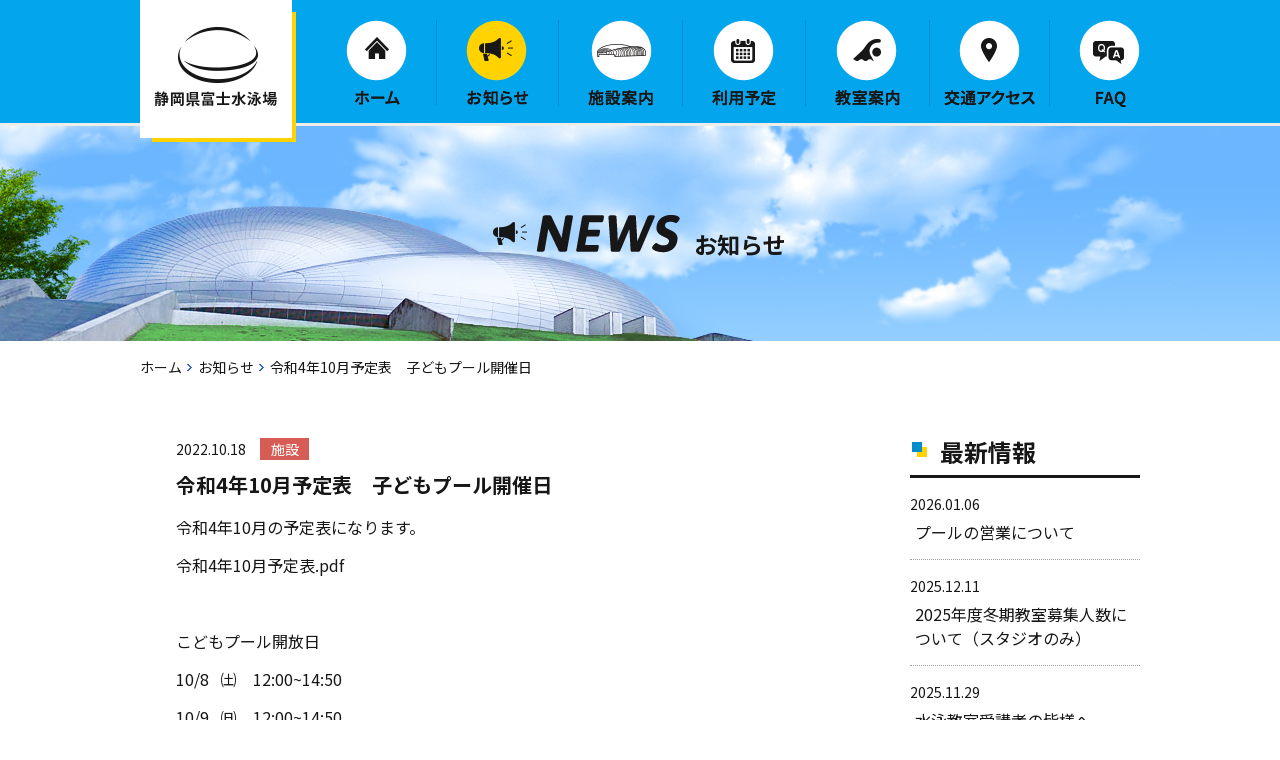

--- FILE ---
content_type: text/html; charset=UTF-8
request_url: https://fuji-pool.jp/news/%E4%BB%A4%E5%92%8C4%E5%B9%B410%E6%9C%88%E4%BA%88%E5%AE%9A%E8%A1%A8%E3%80%80%E5%AD%90%E3%81%A9%E3%82%82%E3%83%97%E3%83%BC%E3%83%AB%E9%96%8B%E5%82%AC%E6%97%A5/
body_size: 3882
content:

<!DOCTYPE html>
<html lang="ja">
<head>
<meta charset="UTF-8" />
<link rel="icon" type="image/vnd.microsoft.icon" href="/favicon.ico">
<meta name="robots" content="index,follow">
<link rel="canonical" href="https://www.fuji-pool.jp/news/%E4%BB%A4%E5%92%8C4%E5%B9%B410%E6%9C%88%E4%BA%88%E5%AE%9A%E8%A1%A8%E3%80%80%E5%AD%90%E3%81%A9%E3%82%82%E3%83%97%E3%83%BC%E3%83%AB%E9%96%8B%E5%82%AC%E6%97%A5/">
<meta name="keywords" content="静岡県,プール,飛込プール,教室,トレーニングルーム,">
<meta name="description" content="霊峰富士に抱かれた富士総合運動公園の一角にひときわその存在感を示す、「富士山の清水から生まれた滴」をイメージした銀色の建物、それが静岡県富士水泳場です。">
<title>令和4年10月予定表　子どもプール開催日｜お知らせ｜静岡県富士水泳場</title>

<!-- <meta name="viewport" content="width=1200px"> -->
<meta name="viewport" content="width=device-width,initial-scale=1.0">
<link rel="icon" type="image/vnd.microsoft.icon" href="/favicon.ico">
<link rel="apple-touch-icon" sizes="180x180" href="/apple-touch-icon.jpg">
<link rel="icon" type="image/jpg" href="/apple-touch-icon.jpg" sizes="192x192">
<link href="/css/import.css" rel="stylesheet" type="text/css" media="all" />
<script src="https://ajax.googleapis.com/ajax/libs/jquery/1.8.3/jquery.min.js" type="text/javascript" ></script>
<script src="/js/animatescroll.js" type="text/javascript"></script>
<script src="/js/common.js" type="text/javascript"></script>
<script src="/js/jquery.page-scroller.js" language="javascript" type="text/javascript"></script>
<script src="/js/jRollover.js" language="javascript" type="text/javascript"></script><link href="/css/news.css" media="all" rel="stylesheet">

<script type="text/javascript">
$(function($) {	
	
	var html = $('.wp-pagenavi').html();
	if( html ){
		$('.wp-pagenavi').html("<ul>"+html.replace(/(<((span)|a).*?((span)|a)>)/gi, "<li>$1</li>")+"</ul>");  
	}

});
</script>
<!-- Google tag (gtag.js) -->
<script async src="https://www.googletagmanager.com/gtag/js?id=G-V9R23RD8F1"></script>
<script>
  window.dataLayer = window.dataLayer || [];
  function gtag(){dataLayer.push(arguments);}
  gtag('js', new Date());

  gtag('config', 'G-V9R23RD8F1');
</script></head>
<body>
<div id="AllBox">

<!--======================== HeaderBox ===============================================-->
<div id="HeaderBox">

<div class="h_inner">
    <h1><a href="/"></a></h1>

    <div class="right_wrap sp">
        <div class="en"><a href="/en/">ENG</a></div>
        <a id="menuBtn" href="javascript:void(0)">
            <div class="img_wrap"></div>
            <p><span class="menu">menu</span><span class="close">close</span></p>
        </a>
    </div>

    <div class="menu_wrap">
        <div id="Navigation">
            <ul>
                <li><a href="/">ホーム</a></li>
                <li><a href="/news/" class="here">お知らせ</a></li>
                <li><a href="/facility/">施設案内</a></li>
                <li><a href="/calender/">利用予定</a></li>
                <li><a href="/school/">教室案内</a></li>
                <li><a href="/access/">交通アクセス</a></li>
                <li><a href="/faq/">FAQ</a></li>
            </ul>
        </div>

        <ul class="other_link sp">
            <li><a href="/recruit/">求人情報</a></li>
            <li><a href="/pdf/scheule.pdf">年間スケジュール</a></li>
            <li><a href="http://builhozen.co.jp/privacy.html" target="_blank">個人情報保護方針</a></li>
        </ul>

        <div class="contact_wrap sp">
            <p class="tel_wrap"><a href="tel:0545-35-6022">0545-35-6022</a></p>
            <div class="btn_wrap"><a class="link_btn yel" href="mailto:info@fuji-pool.jp">メールフォーム</a></div>
        </div>
    </div>
</div></div><!-- HeaderBox -->
<!--======================== //HeaderBox ===============================================-->

<!--======================== TopContents ===============================================-->
<div id="Contents" class="cf"> 

<div class="title">
	<h2><span class="en sp">NEWS</span>お知らせ</h2>
</div>


<!--======================== Main =====================================-->
<div id="Main">
<!--======================== plist =====================================-->
<ul class="plist cf">
   	<li class="home"><a href="/">ホーム</a></li>
    <li><a href="/news/">お知らせ</a></li>
    <li>令和4年10月予定表　子どもプール開催日</li>
</ul>
<!--======================== //plist =====================================-->


<div class="main_inner cf">
	<div id="List">
							<div class="box">
				<p class="day">2022.10.18<span class="genre faci">施設</span></p>
				<div class="txt">
					<h3>令和4年10月予定表　子どもプール開催日</h3>
					<div class="section_body cf">
						<p>令和4年10月の予定表になります。</p>
<p><a href="http://fuji-pool.jp/mgr/wp-content/uploads/2022/10/R4.10.pdf">令和4年10月予定表.pdf</a></p>
<p>&nbsp;</p>
<p>こどもプール開放日</p>
<p>10/8   ㈯　12:00~14:50</p>
<p>10/9   ㈰　12:00~14:50</p>
<p>10/10 ㈪　12:00~14:50</p>
<p>10/15  ㈯　12:00~14:50</p>
<p>10/22  ㈯　12:00~14:50</p>
<p>10/29  ㈯　12:00~14:50</p>
<p>10/30  ㈰　12:00~14:50</p>
<p>&nbsp;</p>
<p>&nbsp;</p>
					</div>
				</div>
			</div>
			</div>

	<!--======================== SideBar ==================================-->
	<div id="Side">
    	<h3>最新情報</h3>
        <div class="sidebox">
	            	<dl>
            	<dt>2026.01.06</dt>
                <dd><a href="https://fuji-pool.jp/news/%e3%83%97%e3%83%bc%e3%83%ab%e3%81%ae%e5%96%b6%e6%a5%ad%e3%81%ab%e3%81%a4%e3%81%84%e3%81%a6/">プールの営業について</a></dd>
            </dl>
            	<dl>
            	<dt>2025.12.11</dt>
                <dd><a href="https://fuji-pool.jp/news/2025%e5%b9%b4%e5%ba%a6%e5%86%ac%e6%9c%9f%e6%95%99%e5%ae%a4%e5%8b%9f%e9%9b%86%e4%ba%ba%e6%95%b0%e3%81%ab%e3%81%a4%e3%81%84%e3%81%a6%ef%bc%88%e3%82%b9%e3%82%bf%e3%82%b8%e3%82%aa%e3%81%ae%e3%81%bf/">2025年度冬期教室募集人数について（スタジオのみ）</a></dd>
            </dl>
            	<dl>
            	<dt>2025.11.29</dt>
                <dd><a href="https://fuji-pool.jp/news/%e6%b0%b4%e6%b3%b3%e6%95%99%e5%ae%a4%e5%8f%97%e8%ac%9b%e8%80%85%e3%81%ae%e7%9a%86%e6%a7%98%e3%81%b8/">水泳教室受講者の皆様へ</a></dd>
            </dl>
            	<dl>
            	<dt>2025.11.03</dt>
                <dd><a href="https://fuji-pool.jp/news/%e6%9c%88%e4%bc%9a%e5%93%a1%e6%a7%98%e3%80%81%e6%95%99%e5%ae%a4%e5%8f%97%e8%ac%9b%e8%80%85%e6%a7%98%e3%81%b8%ef%bc%91%ef%bc%91%e6%9c%88%e3%81%8b%e3%82%89%e3%81%ae%e3%81%94%e6%a1%88%e5%86%85/">月会員様、教室受講者様へ１１月からのご案内</a></dd>
            </dl>
            	<dl>
            	<dt>2025.10.27</dt>
                <dd><a href="https://fuji-pool.jp/news/%e3%83%88%e3%83%ac%e3%83%bc%e3%83%8b%e3%83%b3%e3%82%b0%e5%ae%a4%e3%81%ae%e3%81%bf%e5%96%b6%e6%a5%ad%e5%86%8d%e9%96%8b%e3%81%ab%e4%bc%b4%e3%81%86%e3%81%8a%e7%9f%a5%e3%82%89%e3%81%9b/">トレーニング室のみ営業再開に伴うお知らせ</a></dd>
            </dl>
    
        </div>


    	<h3>カテゴリ</h3>
        <div class="sidebox">
        	<ul>
                	<li class="cat-item cat-item-2"><a href="https://fuji-pool.jp/c/sch/" >教室 (60)</a>
</li>
	<li class="cat-item cat-item-3"><a href="https://fuji-pool.jp/c/faci/" >施設 (255)</a>
</li>
            </ul>
        </div>


    	<h3>アーカイブ</h3>
        <div class="sidebox">
        <p>
            <select class="select_month"  name="archives" onchange='document.location.href=this.options[this.selectedIndex].value;'>
        	<option value="" selected="selected">月を選択</option>
            	<option value='https://fuji-pool.jp/news/2026/01/'> 2026年1月 &nbsp;(1)</option>
	<option value='https://fuji-pool.jp/news/2025/12/'> 2025年12月 &nbsp;(1)</option>
	<option value='https://fuji-pool.jp/news/2025/11/'> 2025年11月 &nbsp;(2)</option>
	<option value='https://fuji-pool.jp/news/2025/10/'> 2025年10月 &nbsp;(4)</option>
	<option value='https://fuji-pool.jp/news/2025/09/'> 2025年9月 &nbsp;(2)</option>
	<option value='https://fuji-pool.jp/news/2025/08/'> 2025年8月 &nbsp;(5)</option>
	<option value='https://fuji-pool.jp/news/2025/07/'> 2025年7月 &nbsp;(3)</option>
	<option value='https://fuji-pool.jp/news/2025/06/'> 2025年6月 &nbsp;(3)</option>
	<option value='https://fuji-pool.jp/news/2025/05/'> 2025年5月 &nbsp;(4)</option>
	<option value='https://fuji-pool.jp/news/2025/04/'> 2025年4月 &nbsp;(4)</option>
	<option value='https://fuji-pool.jp/news/2025/03/'> 2025年3月 &nbsp;(4)</option>
	<option value='https://fuji-pool.jp/news/2025/02/'> 2025年2月 &nbsp;(4)</option>
	<option value='https://fuji-pool.jp/news/2025/01/'> 2025年1月 &nbsp;(2)</option>
	<option value='https://fuji-pool.jp/news/2024/12/'> 2024年12月 &nbsp;(5)</option>
	<option value='https://fuji-pool.jp/news/2024/11/'> 2024年11月 &nbsp;(3)</option>
	<option value='https://fuji-pool.jp/news/2024/10/'> 2024年10月 &nbsp;(3)</option>
	<option value='https://fuji-pool.jp/news/2024/09/'> 2024年9月 &nbsp;(6)</option>
	<option value='https://fuji-pool.jp/news/2024/08/'> 2024年8月 &nbsp;(7)</option>
	<option value='https://fuji-pool.jp/news/2024/07/'> 2024年7月 &nbsp;(3)</option>
	<option value='https://fuji-pool.jp/news/2024/06/'> 2024年6月 &nbsp;(5)</option>
	<option value='https://fuji-pool.jp/news/2024/05/'> 2024年5月 &nbsp;(3)</option>
	<option value='https://fuji-pool.jp/news/2024/04/'> 2024年4月 &nbsp;(3)</option>
	<option value='https://fuji-pool.jp/news/2024/03/'> 2024年3月 &nbsp;(3)</option>
	<option value='https://fuji-pool.jp/news/2024/02/'> 2024年2月 &nbsp;(4)</option>
	<option value='https://fuji-pool.jp/news/2024/01/'> 2024年1月 &nbsp;(4)</option>
	<option value='https://fuji-pool.jp/news/2023/12/'> 2023年12月 &nbsp;(4)</option>
	<option value='https://fuji-pool.jp/news/2023/11/'> 2023年11月 &nbsp;(2)</option>
	<option value='https://fuji-pool.jp/news/2023/10/'> 2023年10月 &nbsp;(4)</option>
	<option value='https://fuji-pool.jp/news/2023/09/'> 2023年9月 &nbsp;(7)</option>
	<option value='https://fuji-pool.jp/news/2023/08/'> 2023年8月 &nbsp;(4)</option>
	<option value='https://fuji-pool.jp/news/2023/07/'> 2023年7月 &nbsp;(3)</option>
	<option value='https://fuji-pool.jp/news/2023/06/'> 2023年6月 &nbsp;(6)</option>
	<option value='https://fuji-pool.jp/news/2023/05/'> 2023年5月 &nbsp;(7)</option>
	<option value='https://fuji-pool.jp/news/2023/04/'> 2023年4月 &nbsp;(4)</option>
	<option value='https://fuji-pool.jp/news/2023/03/'> 2023年3月 &nbsp;(8)</option>
	<option value='https://fuji-pool.jp/news/2023/02/'> 2023年2月 &nbsp;(4)</option>
	<option value='https://fuji-pool.jp/news/2023/01/'> 2023年1月 &nbsp;(5)</option>
	<option value='https://fuji-pool.jp/news/2022/12/'> 2022年12月 &nbsp;(3)</option>
	<option value='https://fuji-pool.jp/news/2022/11/'> 2022年11月 &nbsp;(4)</option>
	<option value='https://fuji-pool.jp/news/2022/10/'> 2022年10月 &nbsp;(4)</option>
	<option value='https://fuji-pool.jp/news/2022/09/'> 2022年9月 &nbsp;(3)</option>
	<option value='https://fuji-pool.jp/news/2022/08/'> 2022年8月 &nbsp;(3)</option>
	<option value='https://fuji-pool.jp/news/2022/07/'> 2022年7月 &nbsp;(3)</option>
	<option value='https://fuji-pool.jp/news/2022/06/'> 2022年6月 &nbsp;(3)</option>
	<option value='https://fuji-pool.jp/news/2022/05/'> 2022年5月 &nbsp;(6)</option>
	<option value='https://fuji-pool.jp/news/2022/04/'> 2022年4月 &nbsp;(7)</option>
	<option value='https://fuji-pool.jp/news/2022/03/'> 2022年3月 &nbsp;(4)</option>
	<option value='https://fuji-pool.jp/news/2022/02/'> 2022年2月 &nbsp;(5)</option>
	<option value='https://fuji-pool.jp/news/2022/01/'> 2022年1月 &nbsp;(6)</option>
	<option value='https://fuji-pool.jp/news/2021/12/'> 2021年12月 &nbsp;(4)</option>
	<option value='https://fuji-pool.jp/news/2021/11/'> 2021年11月 &nbsp;(2)</option>
	<option value='https://fuji-pool.jp/news/2021/10/'> 2021年10月 &nbsp;(2)</option>
	<option value='https://fuji-pool.jp/news/2021/09/'> 2021年9月 &nbsp;(3)</option>
	<option value='https://fuji-pool.jp/news/2021/08/'> 2021年8月 &nbsp;(8)</option>
	<option value='https://fuji-pool.jp/news/2021/07/'> 2021年7月 &nbsp;(4)</option>
	<option value='https://fuji-pool.jp/news/2021/06/'> 2021年6月 &nbsp;(5)</option>
	<option value='https://fuji-pool.jp/news/2021/05/'> 2021年5月 &nbsp;(5)</option>
	<option value='https://fuji-pool.jp/news/2021/04/'> 2021年4月 &nbsp;(1)</option>
	<option value='https://fuji-pool.jp/news/2021/03/'> 2021年3月 &nbsp;(4)</option>
	<option value='https://fuji-pool.jp/news/2021/02/'> 2021年2月 &nbsp;(3)</option>
	<option value='https://fuji-pool.jp/news/2021/01/'> 2021年1月 &nbsp;(6)</option>
	<option value='https://fuji-pool.jp/news/2020/12/'> 2020年12月 &nbsp;(7)</option>
	<option value='https://fuji-pool.jp/news/2020/11/'> 2020年11月 &nbsp;(2)</option>
	<option value='https://fuji-pool.jp/news/2020/10/'> 2020年10月 &nbsp;(5)</option>
	<option value='https://fuji-pool.jp/news/2020/09/'> 2020年9月 &nbsp;(1)</option>
	<option value='https://fuji-pool.jp/news/2020/08/'> 2020年8月 &nbsp;(1)</option>
	<option value='https://fuji-pool.jp/news/2020/07/'> 2020年7月 &nbsp;(1)</option>
	<option value='https://fuji-pool.jp/news/2020/06/'> 2020年6月 &nbsp;(6)</option>
	<option value='https://fuji-pool.jp/news/2020/05/'> 2020年5月 &nbsp;(10)</option>
	<option value='https://fuji-pool.jp/news/2020/04/'> 2020年4月 &nbsp;(3)</option>
	<option value='https://fuji-pool.jp/news/2020/03/'> 2020年3月 &nbsp;(9)</option>
	<option value='https://fuji-pool.jp/news/2020/02/'> 2020年2月 &nbsp;(6)</option>
	<option value='https://fuji-pool.jp/news/2020/01/'> 2020年1月 &nbsp;(4)</option>
	<option value='https://fuji-pool.jp/news/2019/12/'> 2019年12月 &nbsp;(4)</option>
	<option value='https://fuji-pool.jp/news/2019/11/'> 2019年11月 &nbsp;(1)</option>
	<option value='https://fuji-pool.jp/news/2019/10/'> 2019年10月 &nbsp;(4)</option>
	<option value='https://fuji-pool.jp/news/2019/09/'> 2019年9月 &nbsp;(1)</option>
	<option value='https://fuji-pool.jp/news/2019/04/'> 2019年4月 &nbsp;(2)</option>
	<option value='https://fuji-pool.jp/news/2018/12/'> 2018年12月 &nbsp;(1)</option>
	<option value='https://fuji-pool.jp/news/2018/06/'> 2018年6月 &nbsp;(1)</option>
            </select>
        </p>
        </div>
    </div>
<!--======================== //SideBar ==================================-->
	<div class="pager">
		<ul>
			<li><a href="/news/" class="back">一覧に戻る</a></li>
		</ul>
	</div>
</div>


</div><!-- Main -->
<!--======================== //Main =====================================-->
</div><!-- Contents -->
<!--======================== //TopContents ===============================================-->

</div><!-- AllBox -->

<!--======================== FooterBox ===============================================-->
<div id="FooterBox">
<p class="pagetop"><a href="javascript:void(0)">PAGETOP</a></p>

<div class="address_box">
	<div class="address_inner">
    	<p class="ft_logo"><a href="/">静岡県富士水泳場</a></p>
        <div class="adbox">
        	<p class="ad">静岡県富士水泳場<br>〒417-0801 静岡県富士市大淵266</p>
        	<p class="tel"><a class="tel" href="tel:0545-35-6022"><strong>0545-35-6022</strong></a><span class="fax">FAX 0545-35-6023</span></p>
        	<p class="mail"><a class="link_btn yel" href="mailto:info@fuji-pool.jp">メールフォーム</a></p>
        </div>
    </div>
</div>

<nav>
	<ul>
		<li><a href="/">ホーム</a></li>
		<li><a href="/news/">お知らせ</a></li>
		<li><a href="/facility/">施設案内</a></li>
		<li><a href="/calender/">利用予定</a></li>
		<li><a href="/school/">教室案内</a></li>
		<li><a href="/access/">交通アクセス</a></li>
		<li><a href="/faq/">FAQ</a></li>
		<li><a href="/recruit/">求人情報</a></li>
		<li><a href="/pdf/scheule.pdf?2024" target="_blank">年間スケジュール</a></li>
		<li><a href="http://builhozen.co.jp/privacy.html" target="_blank">個人情報保護方針</a></li>
	</ul>
</nav>

<p class="copy">Copyright (C) 2008 Shizuoka Prefectural Fuji Swimming Pools <br class="sp">All Rights Reserved.</p></div><!-- FooterBox -->
<!--======================== //FooterBox ===============================================-->

</body>
</html>


--- FILE ---
content_type: text/css
request_url: https://fuji-pool.jp/css/import.css
body_size: -93
content:

/* import
===============================================================*/
@import "layout.css";
@import "common.css";
@import "print.css";

--- FILE ---
content_type: text/css
request_url: https://fuji-pool.jp/css/news.css
body_size: 1925
content:
@charset "UTF-8";
@media (min-width: 900px) {
  /* common
  ===============================================================*/
  div#Contents .title h2 {
    width: 94px;
    margin: 0 auto;
    background: url(../images/news/h2.png) no-repeat left top;
    padding-left: 200px;
    padding-top: 13px;
  }
  /* Main
  ===============================================================*/
  div#Main {
    margin-bottom: 100px;
  }
  div#Main .main_inner {
    width: 1000px;
    margin: 0 auto;
    display: flex;
    flex-wrap: wrap;
    justify-content: space-between;
  }
  #List {
    width: 698px;
  }
  #List .box {
    padding-bottom: 10px;
    margin-bottom: 26px;
    border-bottom: #9e9e9e 1px dotted;
  }
  #List .box:last-child {
    border-bottom: none;
  }
  #List .box h3 {
    font-size: 20px;
    margin-bottom: 1em;
  }
  #List .box .section_body a {
    font-size: 16px;
    margin-bottom: 1em;
  }
  #List .box p.day span.genre {
    display: inline-block;
    width: 49px;
    text-align: center;
    color: #FFFFFF;
    margin-left: 1em;
  }
  #List .box p.day span.sch {
    background: #408d4c;
  }
  #List .box p.day span.faci {
    background: #d75c56;
  }
  #List .box .txt {
    margin-top: 14px;
  }
  #List .box .txt p {
    font-size: 16px;
    margin-bottom: 1em;
  }
  div#Side {
    width: 230px;
  }
  div#Side h3 {
    font-size: 24px;
    line-height: 1.2;
    padding-bottom: 9px;
    border-bottom: #171717 3px solid;
    background: url(../images/news/icon.png) no-repeat 2px 4px;
    padding-left: 30px;
  }
  div#Side .sidebox {
    margin-bottom: 25px;
  }
  div#Side .sidebox dl {
    border-bottom: #9e9e9e 1px dotted;
    padding: 15px 0;
  }
  div#Side .sidebox dl:last-child {
    border-bottom: none;
  }
  div#Side .sidebox dl dt {
    margin-bottom: 5px;
  }
  div#Side .sidebox dl dd {
    font-size: 16px;
    line-height: 24px;
    margin: 0 5px;
  }
  div#Side .sidebox ul {
    padding-bottom: 15px;
  }
  div#Side .sidebox ul li {
    font-size: 16px;
    padding: 15px 0 0;
  }
  div#Side .sidebox ul li a {
    display: block;
    padding-right: 14px;
    background: url(../images/news/ar.png) no-repeat right center;
  }
  div#Side .sidebox p select {
    border: none;
    -webkit-appearance: none; /* ベンダープレフィックス(Google Chrome、Safari用) */
    -moz-appearance: none; /* ベンダープレフィックス(Firefox用) */
    appearance: none; /* 標準のスタイルを無効にする */
    width: 218px;
    margin: 20px 6px 0;
    font-size: 16px;
    padding: 10px 0 10px 19px;
    border-radius: 3px;
    background: url(../images/common/ar2.png) no-repeat 94% center #3660cd;
    box-shadow: -2px -2px 0px 0px #2549bd inset;
    color: #FFFFFF;
    cursor: pointer;
  }
  div#Side .sidebox p select option {
    background: #FFFFFF;
    color: #171717;
  }
  div#Side ::-ms-expand { /* select要素のデザインを無効にする（IE用） */
    display: none;
  }
  .page_navigation {
    width: 100%;
    margin-top: 70px;
  }
  .page_navigation .wp-pagenavi .nav-links {
    display: flex;
    align-items: center;
    justify-content: center;
  }
  .page_navigation .wp-pagenavi .nav-links .page-numbers {
    font-weight: 500;
    margin: 0 5px;
    display: grid;
    place-content: center;
    width: 38px;
    height: 38px;
    border-radius: 3px;
    color: #fff;
    border-width: 1px 3px 3px 1px;
    border-style: solid;
    background-color: #3660cd;
    border-color: #3660cd #2549bd #2549bd #3660cd;
  }
  .page_navigation .wp-pagenavi .nav-links .page-numbers.current {
    color: #3660cd;
    background-color: #fff;
  }
}
@media (min-width: 900px) and (hover: hover) {
  .page_navigation .wp-pagenavi .nav-links .page-numbers:hover {
    opacity: 0.7;
    text-decoration: none;
  }
}
@media (min-width: 900px) {
  .page_navigation .wp-pagenavi .nav-links .page-numbers.dots, .page_navigation .wp-pagenavi .nav-links .page-numbers.prev, .page_navigation .wp-pagenavi .nav-links .page-numbers.next {
    width: auto;
    height: auto;
    color: #000;
    background: none;
    border: none;
  }
}
@media (min-width: 900px) {
  .page_navigation .wp-pagenavi .nav-links .page-numbers.dots {
    pointer-events: none;
  }
}
@media (min-width: 900px) {
  .page_navigation .wp-pagenavi .nav-links .page-numbers.prev, .page_navigation .wp-pagenavi .nav-links .page-numbers.next {
    position: relative;
    font-size: 20px;
  }
  .page_navigation .wp-pagenavi .nav-links .page-numbers.prev::before, .page_navigation .wp-pagenavi .nav-links .page-numbers.next::before {
    content: "";
    display: inline-block;
    position: absolute;
    width: 5px;
    height: 5px;
    border-right: 1px solid #3660cd;
    border-bottom: 1px solid #3660cd;
    top: 3px;
    bottom: 0;
    margin: auto;
    transition: 0.3s;
  }
}
@media (min-width: 900px) {
  .page_navigation .wp-pagenavi .nav-links .page-numbers.prev {
    margin-right: 35px;
    padding-left: 25px;
  }
  .page_navigation .wp-pagenavi .nav-links .page-numbers.prev::before {
    transform: rotate(135deg);
    left: 0;
  }
}
@media (min-width: 900px) {
  .page_navigation .wp-pagenavi .nav-links .page-numbers.next {
    margin-left: 35px;
    padding-right: 25px;
  }
  .page_navigation .wp-pagenavi .nav-links .page-numbers.next::before {
    transform: rotate(-45deg);
    right: 0;
  }
}
@media (min-width: 900px) {
  div.pager {
    width: 100%;
    margin-top: 30px;
  }
  div.pager ul {
    text-align: center;
  }
  div.pager ul li {
    display: inline-block;
  }
  div.pager ul li a {
    display: block;
    color: #FFFFFF;
    font-size: 16px;
    line-height: 16px;
    padding: 11px 14px;
    border-radius: 3px;
    background: #3660cd;
    box-shadow: -2px -2px 0px 0px #2549bd inset;
  }
  div.pager ul li a.back {
    width: 210px;
    padding: 14px 0;
  }
}
@media (min-width: 900px) and (hover: hover) {
  div.pager ul li a:hover {
    text-decoration: none;
    filter: alpha(opacity=70);
    -moz-opacity: 0.7;
    opacity: 0.7;
  }
}
@media (max-width: 899px) {
  /* common
  ===============================================================*/
  #Contents .title h2 .en {
    padding-top: 27px;
    background: url(/images/common/sp/icon_news.png) no-repeat 39px top/27px 18px;
  }
  /* Main
  ===============================================================*/
  div#Main .main_inner {
    margin: 0 20px;
    display: grid;
  }
  #List {
    order: 1;
  }
  #List .box {
    padding-bottom: 25px;
  }
  #List .box + .box {
    padding-top: 25px;
    border-top: #9e9e9e 1px dotted;
  }
  #List .box p.day {
    font-size: 12px;
    line-height: 1;
    display: flex;
    align-items: center;
  }
  #List .box p.day span.genre {
    font-size: 11px;
    font-weight: 500;
    display: grid;
    place-content: center;
    width: 40px;
    height: 15px;
    color: #FFFFFF;
    margin-left: 15px;
  }
  #List .box p.day span.sch {
    background: #408d4c;
  }
  #List .box p.day span.faci {
    background: #d75c56;
  }
  #List .box h3 {
    font-size: 19px;
    line-height: 1.3;
    margin-bottom: 15px;
  }
  #List .box .txt {
    margin-top: 15px;
  }
  #List .box .txt p {
    font-size: 15px;
  }
  #List .box .txt p + p {
    margin-top: 1em;
  }
  #List .box .section_body a {
    font-size: 16px;
    margin-bottom: 1em;
  }
  div#Side {
    order: 3;
    margin-top: 50px;
    margin-bottom: 25px;
  }
  div#Side h3 {
    font-size: 20px;
    line-height: 1.2;
    padding-bottom: 12px;
    border-bottom: #171717 2px solid;
    background: url(../images/news/icon.png) no-repeat 0px 3px/13px auto;
    padding-left: 23px;
  }
  div#Side .sidebox {
    margin-bottom: 25px;
  }
  div#Side .sidebox dl {
    border-bottom: #9e9e9e 1px dotted;
    padding: 10px 0;
  }
  div#Side .sidebox dl:last-child {
    border-bottom: none;
  }
  div#Side .sidebox dl dt {
    margin-bottom: 5px;
    font-size: 14px;
    line-height: 1;
  }
  div#Side .sidebox dl dd {
    font-size: 15px;
    line-height: 1.3;
  }
  div#Side .sidebox ul {
    margin-top: 15px;
  }
  div#Side .sidebox ul li {
    font-size: 15px;
    line-height: 1;
  }
  div#Side .sidebox ul li + li {
    margin-top: 12px;
  }
  div#Side .sidebox ul li a {
    display: block;
    padding-right: 14px;
    position: relative;
  }
  div#Side .sidebox ul li a::before {
    content: "";
    display: block;
    position: absolute;
    width: 6px;
    height: 6px;
    border-right: 1px solid #000;
    border-bottom: 1px solid #000;
    box-sizing: border-box;
    transform: rotate(-45deg);
    top: 0;
    bottom: 0;
    right: 0;
    margin: auto;
  }
  div#Side .sidebox p {
    position: relative;
    margin-top: 17px;
  }
  div#Side .sidebox p::before {
    content: "";
    display: inline-block;
    position: absolute;
    width: 12px;
    height: 8px;
    background-color: #fff;
    right: 15px;
    top: 0;
    bottom: 0;
    margin: auto;
    -webkit-clip-path: polygon(0 0, 100% 0, 50% 100%);
            clip-path: polygon(0 0, 100% 0, 50% 100%);
  }
  div#Side .sidebox p select {
    border: none;
    -webkit-appearance: none; /* ベンダープレフィックス(Google Chrome、Safari用) */
    -moz-appearance: none; /* ベンダープレフィックス(Firefox用) */
    appearance: none; /* 標準のスタイルを無効にする */
    width: 100%;
    font-size: 16px;
    padding: 17px 0 16px 13px;
    border-radius: 3px;
    background: #3660cd;
    box-shadow: -2px -2px 0px 0px #2549bd inset;
    color: #FFFFFF;
    cursor: pointer;
  }
  div#Side .sidebox p select option {
    background: #FFFFFF;
    color: #171717;
  }
  div#Side ::-ms-expand { /* select要素のデザインを無効にする（IE用） */
    display: none;
  }
  .page_navigation {
    order: 2;
    width: 100%;
    margin-top: 20px;
  }
  .page_navigation .wp-pagenavi .nav-links {
    display: flex;
    align-items: center;
    justify-content: center;
  }
  .page_navigation .wp-pagenavi .nav-links .page-numbers {
    font-weight: 500;
    margin: 0 2px;
    display: grid;
    place-content: center;
    width: 34px;
    height: 34px;
    border-radius: 2px;
    color: #fff;
    border-width: 1px 2px 2px 1px;
    box-sizing: border-box;
    border-style: solid;
    background-color: #3660cd;
    border-color: #3660cd #2549bd #2549bd #3660cd;
  }
}
@media (max-width: 899px) and (max-width: 380px) {
  .page_navigation .wp-pagenavi .nav-links .page-numbers {
    width: 30px;
    height: 30px;
  }
}
@media (max-width: 899px) {
  .page_navigation .wp-pagenavi .nav-links .page-numbers.current {
    color: #3660cd;
    background-color: #fff;
  }
}
@media (max-width: 899px) {
  .page_navigation .wp-pagenavi .nav-links .page-numbers.dots, .page_navigation .wp-pagenavi .nav-links .page-numbers.prev, .page_navigation .wp-pagenavi .nav-links .page-numbers.next {
    width: auto;
    height: auto;
    color: #000;
    background: none;
    border: none;
  }
}
@media (max-width: 899px) {
  .page_navigation .wp-pagenavi .nav-links .page-numbers.dots {
    pointer-events: none;
  }
}
@media (max-width: 899px) {
  .page_navigation .wp-pagenavi .nav-links .page-numbers.prev, .page_navigation .wp-pagenavi .nav-links .page-numbers.next {
    position: relative;
    font-size: 16px;
  }
  .page_navigation .wp-pagenavi .nav-links .page-numbers.prev::before, .page_navigation .wp-pagenavi .nav-links .page-numbers.next::before {
    content: "";
    display: inline-block;
    position: absolute;
    width: 8px;
    height: 8px;
    border-right: 1px solid #3660cd;
    border-bottom: 1px solid #3660cd;
    top: 3px;
    bottom: 0;
    margin: auto;
  }
}
@media (max-width: 899px) {
  .page_navigation .wp-pagenavi .nav-links .page-numbers.prev {
    margin-left: 0;
    margin-right: 10px;
    padding-left: 10px;
  }
  .page_navigation .wp-pagenavi .nav-links .page-numbers.prev::before {
    transform: rotate(135deg);
    left: 0;
  }
}
@media (max-width: 899px) {
  .page_navigation .wp-pagenavi .nav-links .page-numbers.next {
    margin-right: 0;
    margin-left: 10px;
    padding-right: 10px;
  }
  .page_navigation .wp-pagenavi .nav-links .page-numbers.next::before {
    transform: rotate(-45deg);
    right: 0;
  }
}
@media (max-width: 899px) {
  div.pager {
    width: 100%;
    order: 2;
  }
  div.pager ul {
    text-align: center;
  }
  div.pager ul li {
    display: inline-block;
  }
  div.pager ul li a {
    display: block;
    color: #FFFFFF;
    font-size: 16px;
    line-height: 16px;
    padding: 11px 14px;
    border-radius: 3px;
    background: #3660cd;
    box-shadow: -2px -2px 0px 0px #2549bd inset;
  }
  div.pager ul li a.back {
    width: 210px;
    padding: 17px 0;
  }
}

--- FILE ---
content_type: text/css
request_url: https://fuji-pool.jp/css/layout.css
body_size: 164
content:

/* layout
===============================================================*/
body,form,fieldset {
	margin: 0;
	padding:0;
    -webkit-text-size-adjust: none;
}

fieldset {
	border:none;
}

h1,h2,h3,h4,h5,h6,p,pre,blockquote,ul,ol,dl,dd,tr {
	margin: 0;
	padding:0;
}

blockquote,li,dt,dd {
	margin:0;
	padding:0;	
}

li {
	list-style:none;
}

input,textarea {
	font-size:1em;
}

img {
	margin:0px;
	padding:0px;
	border: 0px;
	vertical-align:bottom;
}

table {
    border-collapse:collapse;
}

/* float, clear
===============================================================*/
.cf { zoom:1; }
.cf:before, .cf:after { content:""; display:table; }
.cf:after { clear:both; }

.clear {
	clear: both;
	visibility: visible;
}

.left {
	float:left;
}

.right {
	float:right;
}


--- FILE ---
content_type: text/css
request_url: https://fuji-pool.jp/css/common.css
body_size: 2848
content:
/* base
===============================================================*/
h1, h2, h3, h4, h5, h6, p, pre, blockquote, ul, ol, dl, dd, tr {
  font-size: 14px;
  line-height: 22px;
}
@media (max-width: 899px) {
  h1, h2, h3, h4, h5, h6, p, pre, blockquote, ul, ol, dl, dd, tr {
    font-size: 16px;
    line-height: 1.5;
  }
}

body {
  color: #171717;
  background-color: #ffffff;
  font-family: "Noto Sans JP", Meiryo, "Osaka", Osaka, "Hiragino Kaku Gothic Pro", Verdana, "MS P Gothic", san-serif;
}

img {
  max-width: 100%;
  height: auto;
}

/* font
===============================================================*/
a {
  color: #171717;
  text-decoration: none;
}
a:visited {
  color: #171717;
  text-decoration: none;
}
a:hover {
  color: #171717;
  text-decoration: underline;
}
a:active {
  color: #171717;
  text-decoration: underline;
}

@media (min-width: 900px) {
  .sp {
    display: none !important;
  }
  a.tel {
    pointer-events: none;
  }
  /* Contents
  ===============================================================*/
  div#AllBox {
    padding-top: 126px;
  }
  div#Contents .title {
    width: 100%;
    height: 215px;
    background: url(../images/common/bg.jpg) no-repeat center bottom;
    background-size: cover;
    margin-bottom: 15px;
    padding-top: 89px;
    box-sizing: border-box;
  }
  div#Contents .title h2 {
    text-align: center;
    font-size: 23px;
    line-height: 1.4;
  }
  div#Main .plist {
    width: 1000px;
    margin: 0 auto 60px;
    clear: both;
    overflow: hidden;
  }
  div#Main .plist li {
    float: left;
    padding-right: 10px;
    margin-right: 6px;
    background: url(../images/common/ar.png) no-repeat right center;
  }
  div#Main .plist li:last-child {
    background: none;
  }
  /* HeaderBox
  ===============================================================*/
  #HeaderBox {
    height: 123px;
    background: #03a5ec;
    border-bottom: #eeedea 3px solid;
    position: fixed;
    left: 0;
    top: 0;
    width: 100%;
    z-index: 50;
  }
  #HeaderBox .h_inner {
    width: 1000px;
    margin: 0 auto;
    display: flex;
    justify-content: space-between;
    overflow: hidden;
  }
  #HeaderBox .h_inner h1 {
    width: 156px;
  }
  #HeaderBox .h_inner h1 a {
    display: block;
    background: url(../images/common/h_logo.png) no-repeat 0 0;
    width: 156px;
    height: 142px;
    text-indent: -9999px;
  }
  #Navigation {
    padding-top: 20px;
  }
  #Navigation ul li {
    float: left;
    margin-right: 29px;
    padding-right: 29px;
    border-right: #048cd2 1px solid;
  }
  #Navigation ul li:nth-child(5) {
    margin-right: 14px;
  }
  #Navigation ul li:nth-child(6) {
    padding-right: 14px;
  }
  #Navigation ul li:last-child {
    margin-right: 0;
    padding-right: 0;
    border-right: none;
  }
  #Navigation ul li a {
    display: block;
    width: 61px;
    height: 86px;
    text-indent: -9999px;
  }
  #Navigation ul li:nth-child(1) a {
    width: 61px;
    height: 85px;
    background: url(../images/common/mnu_01_n.gif) no-repeat 0 0;
  }
  #Navigation ul li:nth-child(1) a:hover, #Navigation ul li:nth-child(1) a.here {
    background: url(../images/common/mnu_01_o.gif) no-repeat 0 0;
  }
  #Navigation ul li:nth-child(2) a {
    width: 63px;
    background: url(../images/common/mnu_02_n.gif) no-repeat 0 0;
  }
  #Navigation ul li:nth-child(2) a:hover, #Navigation ul li:nth-child(2) a.here {
    background: url(../images/common/mnu_02_o.gif) no-repeat 0 0;
  }
  #Navigation ul li:nth-child(3) a {
    width: 65px;
    background: url(../images/common/mnu_03_n.gif) no-repeat 0 0;
  }
  #Navigation ul li:nth-child(3) a:hover, #Navigation ul li:nth-child(3) a.here {
    background: url(../images/common/mnu_03_o.gif) no-repeat 0 0;
  }
  #Navigation ul li:nth-child(4) a {
    width: 64px;
    background: url(../images/common/mnu_04_n.gif) no-repeat 0 0;
  }
  #Navigation ul li:nth-child(4) a:hover, #Navigation ul li:nth-child(4) a.here {
    background: url(../images/common/mnu_04_o.gif) no-repeat 0 0;
  }
  #Navigation ul li:nth-child(5) a {
    width: 65px;
    background: url(../images/common/mnu_05_n.gif) no-repeat 0 0;
  }
  #Navigation ul li:nth-child(5) a:hover, #Navigation ul li:nth-child(5) a.here {
    background: url(../images/common/mnu_05_o.gif) no-repeat 0 0;
  }
  #Navigation ul li:nth-child(6) a {
    width: 91px;
    background: url(../images/common/mnu_06_n.gif) no-repeat 0 0;
  }
  #Navigation ul li:nth-child(6) a:hover, #Navigation ul li:nth-child(6) a.here {
    background: url(../images/common/mnu_06_o.gif) no-repeat 0 0;
  }
  #Navigation ul li:last-child a {
    width: 61px;
    height: 88px;
    background: url(../images/common/mnu_07_n.gif) no-repeat 0 0;
  }
  #Navigation ul li:last-child a:hover, #Navigation ul li:last-child a.here {
    background: url(../images/common/mnu_07_o.gif) no-repeat 0 0;
  }
  /* FooterBox
  ===============================================================*/
  #FooterBox .address_box {
    background: #eeedea;
    padding: 34px 0 24px;
  }
  #FooterBox .address_box .address_inner {
    width: 1000px;
    height: 110px;
    margin: 0 auto;
    display: table;
  }
  #FooterBox .address_box .address_inner p.ft_logo {
    display: table-cell;
    width: 188px;
    vertical-align: middle;
    text-align: center;
    font-weight: bold;
    border-right: #cecdcb 1px solid;
  }
  #FooterBox .address_box .address_inner p.ft_logo a {
    display: block;
    text-decoration: none;
    width: 120px;
    background: url(../images/common/f_logo.png) no-repeat center top;
    margin: 0 auto;
    padding-top: 59px;
  }
  #FooterBox .address_box .address_inner .adbox {
    display: table;
    width: 100%;
    padding-left: 30px;
    height: 110px;
    box-sizing: border-box;
  }
  #FooterBox .address_box .address_inner .adbox p {
    display: table-cell;
    vertical-align: middle;
  }
  #FooterBox .address_box .address_inner .adbox p.ad {
    line-height: 20px;
    width: 246px;
  }
  #FooterBox .address_box .address_inner .adbox p.tel {
    width: 269px;
  }
  #FooterBox .address_box .address_inner .adbox p.tel strong {
    display: block;
    width: 247px;
    height: 26px;
    text-indent: -9999px;
    background: url(../images/common/f_tel.png) no-repeat left center;
    margin-bottom: 4px;
  }
  #FooterBox .address_box .address_inner .adbox p.tel span.fax {
    display: block;
    padding-left: 29px;
  }
  #FooterBox .address_box .address_inner .adbox p.mail a {
    display: block;
    width: 239px;
    height: 58px;
    text-indent: -9999px;
    background: url(../images/common/f_mail.png) no-repeat 0 0;
  }
  #FooterBox .address_box .address_inner .adbox p.mail a:hover {
    background: url(../images/common/f_mail.png) no-repeat 0 -58px;
  }
  #FooterBox p.pagetop {
    position: fixed;
    right: 20px;
    bottom: 20px;
  }
  #FooterBox p.pagetop a {
    display: block;
    width: 60px;
    height: 60px;
    text-indent: -99999px;
    background: url(../images/common/pagetop.png) no-repeat 0 0;
  }
  #FooterBox nav {
    padding-block: 25px;
    background-color: #03a5ec;
  }
  #FooterBox nav ul {
    display: flex;
    justify-content: center;
  }
  #FooterBox nav ul li + li::before {
    content: "|";
    margin-inline: 8px;
  }
  #FooterBox p.copy {
    background: #171717;
    text-align: center;
    color: #FFFFFF;
    font-size: 10px;
    padding: 14px 0;
    font-style: normal;
    font-family: "Yu Gothic", YuGothic, san-serif;
  }
}
@media (max-width: 899px) {
  .pc {
    display: none !important;
  }
  a:hover {
    text-decoration: none;
  }
  .link_btn {
    display: flex;
    justify-content: center;
    align-items: center;
    width: clamp(100px, 100%, 380px);
    height: 50px;
    border-radius: 2px;
    border-width: 3px;
    border-style: solid;
    font-size: 16px;
    font-weight: 500;
    box-sizing: border-box;
    text-decoration: none;
    margin-inline: auto;
  }
  .link_btn:hover {
    text-decoration: none;
  }
  .link_btn.yel {
    background-color: #ffd200;
    border-color: #ffd200 #efaa00 #efaa00 #ffd200;
  }
  .link_btn.bl {
    color: #fff;
    background-color: #3660cd;
    border-color: #3660cd #2549bd #2549bd #3660cd;
  }
  div#AllBox {
    padding-top: 50px;
  }
  #Contents .title {
    width: 100%;
    height: 240px;
    background: url(/images/common/sp/ttl_bg.jpg) no-repeat center bottom/cover;
    display: grid;
    place-content: center;
  }
  #Contents .title h2 {
    text-align: center;
    font-size: 16px;
    font-weight: 400;
    line-height: 1;
  }
  #Contents .title h2 .en {
    font-family: "Asap";
    font-weight: 700;
    font-style: italic;
    font-size: 35px;
    display: block;
    margin-bottom: 8px;
    letter-spacing: 0.03em;
  }
  #Main .plist {
    margin: 20px auto 30px;
    padding-inline: 20px;
    box-sizing: border-box;
    display: flex;
    align-items: center;
  }
  #Main .plist li {
    font-size: 10px;
    line-height: 1.1;
    padding-right: 7px;
    margin-right: 4px;
    position: relative;
  }
  #Main .plist li:not(:last-of-type) {
    white-space: nowrap;
  }
  #Main .plist li:not(:last-of-type)::before {
    content: "";
    display: block;
    position: absolute;
    right: 0;
    top: 1px;
    bottom: 0;
    margin: auto;
    width: 4px;
    height: 4px;
    border-right: 1px solid #3660cd;
    border-bottom: 1px solid #3660cd;
    box-sizing: border-box;
    transform: rotate(-45deg);
  }
  #Main .plist li:last-child {
    background: none;
  }
  #HeaderBox {
    position: fixed;
    left: 0;
    top: 0;
    width: 100%;
    z-index: 99;
  }
  #HeaderBox .h_inner {
    display: flex;
    justify-content: flex-end;
    width: 100%;
    height: 50px;
    background-color: #fff;
  }
  #HeaderBox .h_inner h1 {
    position: absolute;
    left: 0;
    top: 0;
    z-index: 1;
  }
  #HeaderBox .h_inner h1 a {
    display: block;
    width: 120px;
    height: 77px;
    background: url(/images/common/sp/h_logo.png) no-repeat 0/contain;
  }
  #HeaderBox .h_inner .right_wrap {
    display: flex;
    align-items: center;
    -moz-column-gap: 11px;
         column-gap: 11px;
    z-index: 1;
  }
  #HeaderBox .h_inner .right_wrap .en a {
    font-family: "Asap";
    font-weight: 500;
    font-style: italic;
    font-size: 14px;
    color: #3660cd;
    line-height: 20px;
    padding-left: 23px;
    position: relative;
    display: block;
    width: 51px;
    box-sizing: border-box;
  }
  #HeaderBox .h_inner .right_wrap .en a::before, #HeaderBox .h_inner .right_wrap .en a::after {
    content: "";
    display: block;
    position: absolute;
    width: 20px;
    height: 20px;
    left: 0;
    top: 0;
    background: url(/images/common/sp/icon_en.png) no-repeat 0/contain;
    transition: 0.3s;
  }
  #HeaderBox .h_inner .right_wrap .en a::after {
    background-image: url(/images/common/sp/icon_en_open.png);
    opacity: 0;
  }
  #HeaderBox .h_inner .right_wrap .en.open a {
    color: #fff;
  }
  #HeaderBox .h_inner .right_wrap .en.open a::before {
    opacity: 0;
  }
  #HeaderBox .h_inner .right_wrap .en.open a::after {
    opacity: 1;
  }
  #HeaderBox .h_inner .right_wrap #menuBtn {
    width: 50px;
    height: 50px;
    display: grid;
    place-content: center;
    place-items: center;
    background-color: #3660cd;
    border: none;
    border-radius: 0;
  }
  #HeaderBox .h_inner .right_wrap #menuBtn .img_wrap {
    width: 30px;
    height: 11px;
    position: relative;
  }
  #HeaderBox .h_inner .right_wrap #menuBtn .img_wrap::before, #HeaderBox .h_inner .right_wrap #menuBtn .img_wrap::after {
    content: "";
    display: block;
    position: absolute;
    width: 100%;
    height: 100%;
    left: 0;
    top: 0;
    transition: 0.3s;
  }
  #HeaderBox .h_inner .right_wrap #menuBtn .img_wrap::before {
    background: url(/images/common/sp/icon_menu.png) no-repeat 0/contain;
  }
  #HeaderBox .h_inner .right_wrap #menuBtn .img_wrap::after {
    background: url(/images/common/sp/icon_menu_open.png) no-repeat 0/contain;
    opacity: 0;
  }
  #HeaderBox .h_inner .right_wrap #menuBtn p {
    position: relative;
    width: 100%;
    height: 11px;
    line-height: 1;
    margin-top: 2px;
  }
  #HeaderBox .h_inner .right_wrap #menuBtn p span {
    font-family: "Asap";
    font-weight: 400;
    font-style: italic;
    font-size: 12px;
    position: absolute;
    left: 0;
    top: 0;
    right: 0;
    text-align: center;
    transition: 0.3s;
  }
  #HeaderBox .h_inner .right_wrap #menuBtn p .menu {
    color: #fff;
  }
  #HeaderBox .h_inner .right_wrap #menuBtn p .close {
    color: #3660cd;
    opacity: 0;
  }
  #HeaderBox .h_inner .right_wrap #menuBtn.open {
    background-color: #fff;
  }
  #HeaderBox .h_inner .right_wrap #menuBtn.open .img_wrap::before {
    opacity: 0;
  }
  #HeaderBox .h_inner .right_wrap #menuBtn.open .img_wrap::after {
    opacity: 1;
  }
  #HeaderBox .h_inner .right_wrap #menuBtn.open p .menu {
    opacity: 0;
  }
  #HeaderBox .h_inner .right_wrap #menuBtn.open p .close {
    opacity: 1;
  }
  #HeaderBox .menu_wrap {
    position: fixed;
    inset: 0;
    display: none;
    overflow: scroll;
    background-color: #3660cd;
    padding: 95px 20px 0;
    box-sizing: border-box;
  }
  #HeaderBox .menu_wrap #Navigation ul li {
    border-bottom: 1px solid #2e54b9;
  }
  #HeaderBox .menu_wrap #Navigation ul li a {
    display: flex;
    align-items: center;
    height: 65px;
    color: #fff;
    font-size: 16px;
    font-weight: 700;
  }
  #HeaderBox .menu_wrap #Navigation ul li a::before {
    content: "";
    display: block;
    width: 40px;
    height: 40px;
    background-repeat: no-repeat;
    background-position: 0 0;
    background-size: contain;
    margin-right: 13px;
  }
  #HeaderBox .menu_wrap #Navigation ul li:nth-of-type(1) a::before {
    background-image: url(/images/common/sp/icon_nav_home.png);
  }
  #HeaderBox .menu_wrap #Navigation ul li:nth-of-type(2) a::before {
    background-image: url(/images/common/sp/icon_nav_news.png);
  }
  #HeaderBox .menu_wrap #Navigation ul li:nth-of-type(3) a::before {
    background-image: url(/images/common/sp/icon_nav_faci.png);
  }
  #HeaderBox .menu_wrap #Navigation ul li:nth-of-type(4) a::before {
    background-image: url(/images/common/sp/icon_nav_calender.png);
  }
  #HeaderBox .menu_wrap #Navigation ul li:nth-of-type(5) a::before {
    background-image: url(/images/common/sp/icon_nav_school.png);
  }
  #HeaderBox .menu_wrap #Navigation ul li:nth-of-type(6) a::before {
    background-image: url(/images/common/sp/icon_nav_access.png);
  }
  #HeaderBox .menu_wrap #Navigation ul li:nth-of-type(7) a::before {
    background-image: url(/images/common/sp/icon_nav_faq.png);
  }
  #HeaderBox .menu_wrap .other_link {
    margin-top: 23px;
  }
  #HeaderBox .menu_wrap .other_link li {
    line-height: 1;
    color: #fff;
  }
  #HeaderBox .menu_wrap .other_link li + li {
    margin-top: 20px;
  }
  #HeaderBox .menu_wrap .other_link li::before {
    content: ">";
    margin-right: 5px;
  }
  #HeaderBox .menu_wrap .other_link li a {
    color: #fff;
  }
  #HeaderBox .menu_wrap .contact_wrap {
    margin-top: 32px;
    padding-bottom: 30px;
  }
  #HeaderBox .menu_wrap .contact_wrap .tel_wrap {
    line-height: 1;
    text-align: center;
  }
  #HeaderBox .menu_wrap .contact_wrap .tel_wrap a {
    font-size: 25px;
    font-weight: 700;
    color: #fff;
  }
  #HeaderBox .menu_wrap .contact_wrap .tel_wrap a::before {
    content: "";
    display: inline-block;
    position: relative;
    width: 19px;
    height: 23px;
    background: url(/images/common/sp/icon_tel_wh.png) no-repeat 0/contain;
    margin-right: 4px;
    top: 3px;
  }
  #HeaderBox .menu_wrap .contact_wrap .btn_wrap {
    margin-top: 17px;
  }
  #HeaderBox .menu_wrap .contact_wrap .btn_wrap a::before {
    content: "";
    display: block;
    position: relative;
    width: 16px;
    height: 13px;
    background: url(/images/common/sp/icon_mail.png) no-repeat 0/contain;
    margin-right: 5px;
  }
  #FooterBox .address_box {
    background: #eeedea;
    padding: 50px 20px;
    box-sizing: border-box;
  }
  #FooterBox .address_box .address_inner p.ft_logo {
    width: 285px;
    margin-inline: auto;
    border-bottom: #cecdcb 1px solid;
    padding-bottom: 25px;
  }
  #FooterBox .address_box .address_inner p.ft_logo a {
    display: block;
    text-decoration: none;
    width: 146px;
    height: 85px;
    background: url(/images/common/sp/f_logo.png) no-repeat center/contain;
    margin: 0 auto;
    text-indent: -9999px;
  }
  #FooterBox .address_box .address_inner .adbox {
    text-align: center;
    padding-top: 20px;
  }
  #FooterBox .address_box .address_inner .adbox p.ad {
    font-size: 15px;
    line-height: 1.4;
  }
  #FooterBox .address_box .address_inner .adbox p.tel {
    margin-top: 15px;
    line-height: 1;
  }
  #FooterBox .address_box .address_inner .adbox p.tel strong {
    font-size: 25px;
  }
  #FooterBox .address_box .address_inner .adbox p.tel strong::before {
    content: "";
    display: inline-block;
    position: relative;
    width: 19px;
    height: 23px;
    background: url(/images/common/sp/icon_tel.png) no-repeat 0/contain;
    margin-right: 3px;
    top: 2px;
  }
  #FooterBox .address_box .address_inner .adbox p.tel span.fax {
    display: block;
    font-size: 15px;
    font-weight: 500;
    line-height: 1;
    margin-top: 12px;
  }
  #FooterBox .address_box .address_inner .adbox p.mail {
    margin-top: 23px;
  }
  #FooterBox .address_box .address_inner .adbox p.mail a::before {
    content: "";
    display: block;
    position: relative;
    width: 16px;
    height: 13px;
    background: url(/images/common/sp/icon_mail.svg) no-repeat 0/contain;
    margin-right: 5px;
    position: relative;
    top: 1px;
  }
  #FooterBox nav {
    padding-block: 45px;
    background-color: #03a5ec;
  }
  #FooterBox nav ul {
    display: grid;
    max-width: 200px;
    grid-template-columns: 85px 1fr;
    row-gap: 18px;
    margin-inline: auto;
  }
  #FooterBox nav ul li {
    line-height: 1;
  }
  #FooterBox nav ul li a {
    font-size: 14px;
    font-weight: 500;
  }
  #FooterBox nav ul li:nth-of-type(1) {
    order: 1;
  }
  #FooterBox nav ul li:nth-of-type(2) {
    order: 3;
  }
  #FooterBox nav ul li:nth-of-type(3) {
    order: 5;
  }
  #FooterBox nav ul li:nth-of-type(4) {
    order: 7;
  }
  #FooterBox nav ul li:nth-of-type(5) {
    order: 9;
  }
  #FooterBox nav ul li:nth-of-type(6) {
    order: 2;
  }
  #FooterBox nav ul li:nth-of-type(7) {
    order: 4;
  }
  #FooterBox nav ul li:nth-of-type(8) {
    order: 6;
  }
  #FooterBox nav ul li:nth-of-type(9) {
    order: 8;
  }
  #FooterBox nav ul li:nth-of-type(10) {
    order: 10;
  }
  #FooterBox .pagetop {
    position: fixed;
    right: 20px;
    bottom: 20px;
    display: none;
  }
  #FooterBox .pagetop a {
    display: block;
    width: 60px;
    height: 60px;
    text-indent: -99999px;
    background: url(../images/common/pagetop.png) no-repeat 0 0;
  }
  #FooterBox .copy {
    background: #171717;
    text-align: center;
    color: #FFFFFF;
    font-size: 10px;
    padding-block: 15px;
    line-height: 1.3;
    font-style: normal;
    font-family: "Noto Sans JP";
  }
}

--- FILE ---
content_type: application/x-javascript
request_url: https://fuji-pool.jp/js/animatescroll.js
body_size: 1266
content:
/*
 * @build  : 20-07-2013
 * @author : Ram swaroop
 * @site   : Compzets.com
 */
(function($){
      
    // defines various easing effects
    $.easing['jswing'] = $.easing['swing'];
    $.extend( $.easing,
    {
            def: 'easeOutQuad',
            swing: function (x, t, b, c, d) {
                    return $.easing[$.easing.def](x, t, b, c, d);
            },
            easeInQuad: function (x, t, b, c, d) {
                    return c*(t/=d)*t + b;
            },
            easeOutQuad: function (x, t, b, c, d) {
                    return -c *(t/=d)*(t-2) + b;
            },
            easeInOutQuad: function (x, t, b, c, d) {
                    if ((t/=d/2) < 1) return c/2*t*t + b;
                    return -c/2 * ((--t)*(t-2) - 1) + b;
            },
            easeInCubic: function (x, t, b, c, d) {
                    return c*(t/=d)*t*t + b;
            },
            easeOutCubic: function (x, t, b, c, d) {
                    return c*((t=t/d-1)*t*t + 1) + b;
            },
            easeInOutCubic: function (x, t, b, c, d) {
                    if ((t/=d/2) < 1) return c/2*t*t*t + b;
                    return c/2*((t-=2)*t*t + 2) + b;
            },
            easeInQuart: function (x, t, b, c, d) {
                    return c*(t/=d)*t*t*t + b;
            },
            easeOutQuart: function (x, t, b, c, d) {
                    return -c * ((t=t/d-1)*t*t*t - 1) + b;
            },
            easeInOutQuart: function (x, t, b, c, d) {
                    if ((t/=d/2) < 1) return c/2*t*t*t*t + b;
                    return -c/2 * ((t-=2)*t*t*t - 2) + b;
            },
            easeInQuint: function (x, t, b, c, d) {
                    return c*(t/=d)*t*t*t*t + b;
            },
            easeOutQuint: function (x, t, b, c, d) {
                    return c*((t=t/d-1)*t*t*t*t + 1) + b;
            },
            easeInOutQuint: function (x, t, b, c, d) {
                    if ((t/=d/2) < 1) return c/2*t*t*t*t*t + b;
                    return c/2*((t-=2)*t*t*t*t + 2) + b;
            },
            easeInSine: function (x, t, b, c, d) {
                    return -c * Math.cos(t/d * (Math.PI/2)) + c + b;
            },
            easeOutSine: function (x, t, b, c, d) {
                    return c * Math.sin(t/d * (Math.PI/2)) + b;
            },
            easeInOutSine: function (x, t, b, c, d) {
                    return -c/2 * (Math.cos(Math.PI*t/d) - 1) + b;
            },
            easeInExpo: function (x, t, b, c, d) {
                    return (t==0) ? b : c * Math.pow(2, 10 * (t/d - 1)) + b;
            },
            easeOutExpo: function (x, t, b, c, d) {
                    return (t==d) ? b+c : c * (-Math.pow(2, -10 * t/d) + 1) + b;
            },
            easeInOutExpo: function (x, t, b, c, d) {
                    if (t==0) return b;
                    if (t==d) return b+c;
                    if ((t/=d/2) < 1) return c/2 * Math.pow(2, 10 * (t - 1)) + b;
                    return c/2 * (-Math.pow(2, -10 * --t) + 2) + b;
            },
            easeInCirc: function (x, t, b, c, d) {
                    return -c * (Math.sqrt(1 - (t/=d)*t) - 1) + b;
            },
            easeOutCirc: function (x, t, b, c, d) {
                    return c * Math.sqrt(1 - (t=t/d-1)*t) + b;
            },
            easeInOutCirc: function (x, t, b, c, d) {
                    if ((t/=d/2) < 1) return -c/2 * (Math.sqrt(1 - t*t) - 1) + b;
                    return c/2 * (Math.sqrt(1 - (t-=2)*t) + 1) + b;
            },
            easeInElastic: function (x, t, b, c, d) {
                    var s=1.70158;var p=0;var a=c;
                    if (t==0) return b;  if ((t/=d)==1) return b+c;  if (!p) p=d*.3;
                    if (a < Math.abs(c)) { a=c; var s=p/4; }
                    else var s = p/(2*Math.PI) * Math.asin (c/a);
                    return -(a*Math.pow(2,10*(t-=1)) * Math.sin( (t*d-s)*(2*Math.PI)/p )) + b;
            },
            easeOutElastic: function (x, t, b, c, d) {
                    var s=1.70158;var p=0;var a=c;
                    if (t==0) return b;  if ((t/=d)==1) return b+c;  if (!p) p=d*.3;
                    if (a < Math.abs(c)) { a=c; var s=p/4; }
                    else var s = p/(2*Math.PI) * Math.asin (c/a);
                    return a*Math.pow(2,-10*t) * Math.sin( (t*d-s)*(2*Math.PI)/p ) + c + b;
            },
            easeInOutElastic: function (x, t, b, c, d) {
                    var s=1.70158;var p=0;var a=c;
                    if (t==0) return b;  if ((t/=d/2)==2) return b+c;  if (!p) p=d*(.3*1.5);
                    if (a < Math.abs(c)) { a=c; var s=p/4; }
                    else var s = p/(2*Math.PI) * Math.asin (c/a);
                    if (t < 1) return -.5*(a*Math.pow(2,10*(t-=1)) * Math.sin( (t*d-s)*(2*Math.PI)/p )) + b;
                    return a*Math.pow(2,-10*(t-=1)) * Math.sin( (t*d-s)*(2*Math.PI)/p )*.5 + c + b;
            },
            easeInBack: function (x, t, b, c, d, s) {
                    if (s == undefined) s = 1.70158;
                    return c*(t/=d)*t*((s+1)*t - s) + b;
            },
            easeOutBack: function (x, t, b, c, d, s) {
                    if (s == undefined) s = 1.70158;
                    return c*((t=t/d-1)*t*((s+1)*t + s) + 1) + b;
            },
            easeInOutBack: function (x, t, b, c, d, s) {
                    if (s == undefined) s = 1.70158; 
                    if ((t/=d/2) < 1) return c/2*(t*t*(((s*=(1.525))+1)*t - s)) + b;
                    return c/2*((t-=2)*t*(((s*=(1.525))+1)*t + s) + 2) + b;
            },
            easeInBounce: function (x, t, b, c, d) {
                    return c - $.easing.easeOutBounce (x, d-t, 0, c, d) + b;
            },
            easeOutBounce: function (x, t, b, c, d) {
                    if ((t/=d) < (1/2.75)) {
                            return c*(7.5625*t*t) + b;
                    } else if (t < (2/2.75)) {
                            return c*(7.5625*(t-=(1.5/2.75))*t + .75) + b;
                    } else if (t < (2.5/2.75)) {
                            return c*(7.5625*(t-=(2.25/2.75))*t + .9375) + b;
                    } else {
                            return c*(7.5625*(t-=(2.625/2.75))*t + .984375) + b;
                    }
            },
            easeInOutBounce: function (x, t, b, c, d) {
                    if (t < d/2) return $.easing.easeInBounce (x, t*2, 0, c, d) * .5 + b;
                    return $.easing.easeOutBounce (x, t*2-d, 0, c, d) * .5 + c*.5 + b;
            }
    });
    
    $.fn.animatescroll = function(options) {
        
        // fetches options
        var opts = $.extend({},$.fn.animatescroll.defaults,options);

        // make sure the callback is a function
        if (typeof opts.onScrollStart == 'function') {
            // brings the scope to the callback
            opts.onScrollStart.call(this);
        }
                
        if(opts.element == "html,body") {
            // Get the distance of particular id or class from top
            var offset = this.offset().top;
        
            // Scroll the page to the desired position
            $(opts.element).stop().animate({ scrollTop: offset - opts.padding}, opts.scrollSpeed, opts.easing);
        }
        else {
            // Scroll the element to the desired position
            $(opts.element).stop().animate({ scrollTop: this.offset().top - this.parent().offset().top + this.parent().scrollTop() - opts.padding}, opts.scrollSpeed, opts.easing);
        }

        setTimeout(function() {

            // make sure the callback is a function
            if (typeof opts.onScrollEnd == 'function') {
                // brings the scope to the callback
                opts.onScrollEnd.call(this);
            }
        }, opts.scrollSpeed);
    };
    
    // default options
    $.fn.animatescroll.defaults = {        
        easing:"swing",
        scrollSpeed:800,
        padding:0,
        element:"html,body"
    };   
    
}(jQuery));

--- FILE ---
content_type: application/x-javascript
request_url: https://fuji-pool.jp/js/common.js
body_size: 459
content:
$(function() {	
	
	$('.pagetop').click(function(){
		$('body').animatescroll({scrollSpeed:1000,easing:'easeOutQuart'});
	});	
	
	var w = $(window).width();
	
	if( w > 670 ){

	} else {

	}
	
	$(window).resize(resize_func);
	resize_func();
	
	$(window).scroll(scfunc);
	scfunc();
});

function resize_func(){
	var h = $(window).height();
	var w = $(window).width();
	
	if( w < 670 ){
		$('#HeaderBox .Navigation').css('height', h+25+'px');
	}
}

function scfunc(){
	var t = $(this).scrollTop();
	var w = $(window).width();
	var h = $(window).height();
			 
	if( t > 100 ){
		$('.pagetop').fadeIn();
	} else {
		$('.pagetop').fadeOut();
	}
	
	if( w < 670 ){
		$('#HeaderBox .Navigation').css('height', h+25+'px');
	}
}

$(function(){
	$('#menuBtn').on('click', function(){
		$(this).toggleClass('open');
		$('#HeaderBox .menu_wrap').slideToggle();
		$('#HeaderBox .en').toggleClass('open');
	});
});


// Webfont読込
window.WebFontConfig = {
	google: {
	  families: ['Asap:500,700', 'Noto+Sans+JP:400,500,700&subset=japanese']
	},
	active: function () {
	  sessionStorage.fonts = true;
	}
  };
  
  (function () {
	var wf = document.createElement('script');
	wf.src = 'https://ajax.googleapis.com/ajax/libs/webfont/1.6.26/webfont.js';
	wf.type = 'text/javascript';
	wf.async = 'true';
	var s = document.getElementsByTagName('script')[0];
	s.parentNode.insertBefore(wf, s);
  })();
  